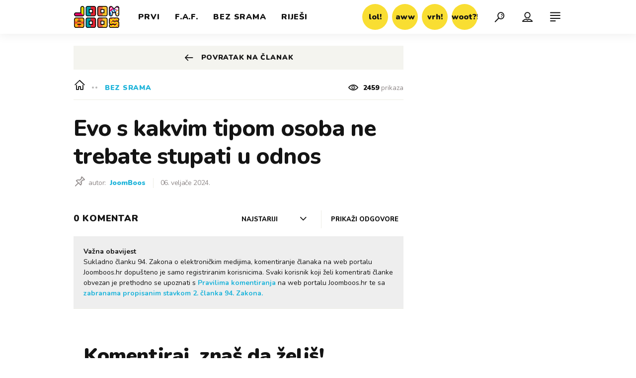

--- FILE ---
content_type: text/javascript; charset=utf-8
request_url: https://adxbid.info/joomboos_24sata_hr.js
body_size: 8212
content:
function a0_0x1493(){const _0x2ee35b=['script','America/Chicago','America/Puerto_Rico','America/Nuuk','Europe/Zurich','America/Panama','Asia/Qatar','complete','Australia/Perth','America/Tijuana','America/Los_Angeles','America/Indiana/Knox','America/Kentucky/Louisville','Africa/Cairo','America/Adak','Pacific/Chuuk','10219970IHadIK','12040364qLVuSh','Asia/Hong_Kong','Europe/Rome','async','6359025ulYSxD','Asia/Shanghai','America/Noronha','Europe/Helsinki','timeZone','appendChild','America/Mexico_City','Europe/Moscow','4776bMQdpm','https://adxbid.info/joomboos_24sata_hr_anchor.js','America/Detroit','Asia/Makassar','Australia/Melbourne','Africa/Lagos','load','Europe/London','Africa/Abidjan','Etc/GMT','Etc/UTC','America/Rio_Branco','Australia/Darwin','Asia/Singapore','612818JCLJiB','Asia/Ulaanbaatar','America/New_York','America/Havana','src','Asia/Jerusalem','America/Winnipeg','America/Santiago','Asia/Nicosia','America/Phoenix','15qDAoMe','Pacific/Port_Moresby','Europe/Istanbul','241452rcFDiC','Australia/Broken_Hill','Asia/Macau','America/Argentina/Buenos_Aires','Pacific/Easter','readyState','Africa/Nairobi','Pacific/Chatham','Asia/Dubai','Asia/Ashgabat','Europe/Oslo','Europe/Belgrade','America/St_Johns','head','Asia/Yangon','1917vJAGjV','7102960CjYcKM','America/Toronto','Pacific/Pago_Pago','Africa/Johannesburg','Europe/Prague','Australia/Lord_Howe','Europe/Lisbon','America/Jamaica','America/Vancouver','Europe/Chisinau','Atlantic/Reykjavik','Europe/Warsaw','Australia/Sydney','Pacific/Honolulu','America/Regina','Pacific/Auckland','America/Anchorage','Australia/Brisbane','America/Argentina/Jujuy','America/Argentina/Catamarca','Asia/Dhaka','America/Argentina/Mendoza','Pacific/Pohnpei','Pacific/Kanton','test','America/Indiana/Indianapolis','America/Sao_Paulo','6LcwUtE','resolvedOptions','Pacific/Guam','America/Denver','Asia/Seoul','Africa/Maputo'];a0_0x1493=function(){return _0x2ee35b;};return a0_0x1493();}function a0_0x161f(_0x8f90ef,_0x3e1c90){const _0x149310=a0_0x1493();return a0_0x161f=function(_0x161fd7,_0x4c05e4){_0x161fd7=_0x161fd7-0x14b;let _0x1c15b9=_0x149310[_0x161fd7];return _0x1c15b9;},a0_0x161f(_0x8f90ef,_0x3e1c90);}const a0_0x528aa8=a0_0x161f;(function(_0x35a0fa,_0x4ebce3){const _0x383682=a0_0x161f,_0x4ab4a4=_0x35a0fa();while(!![]){try{const _0x5a0ce3=-parseInt(_0x383682(0x1ae))/0x1+parseInt(_0x383682(0x1a1))/0x2*(parseInt(_0x383682(0x1ab))/0x3)+parseInt(_0x383682(0x155))/0x4+parseInt(_0x383682(0x18b))/0x5*(-parseInt(_0x383682(0x170))/0x6)+-parseInt(_0x383682(0x187))/0x7+-parseInt(_0x383682(0x193))/0x8*(parseInt(_0x383682(0x154))/0x9)+parseInt(_0x383682(0x186))/0xa;if(_0x5a0ce3===_0x4ebce3)break;else _0x4ab4a4['push'](_0x4ab4a4['shift']());}catch(_0x503d84){_0x4ab4a4['push'](_0x4ab4a4['shift']());}}}(a0_0x1493,0xeca60));var reqCountry=reqCountry||'XX';function pbjsGetTimezoneGeo(){const _0xba9d9d=a0_0x161f;let _0x5422b3=Intl['DateTimeFormat']()[_0xba9d9d(0x171)]()[_0xba9d9d(0x18f)];return''!==_0x5422b3&&_0x5422b3?{'Africa/Abidjan':{'u':0x0,'c':['CI','BF','GH','GM','GN','ML','MR','SH','SL','SN','TG']},'Africa/Accra':{'a':'Africa/Abidjan','c':['GH'],'r':0x1},'Africa/Addis_Ababa':{'a':'Africa/Nairobi','c':['ET'],'r':0x1},'Africa/Algiers':{'u':0x3c,'c':['DZ']},'Africa/Asmara':{'a':_0xba9d9d(0x14b),'c':['ER'],'r':0x1},'Africa/Asmera':{'a':_0xba9d9d(0x14b),'c':['ER'],'r':0x1},'Africa/Bamako':{'a':_0xba9d9d(0x19b),'c':['ML'],'r':0x1},'Africa/Bangui':{'a':_0xba9d9d(0x198),'c':['CF'],'r':0x1},'Africa/Banjul':{'a':'Africa/Abidjan','c':['GM'],'r':0x1},'Africa/Bissau':{'u':0x0,'c':['GW']},'Africa/Blantyre':{'a':_0xba9d9d(0x175),'c':['MW'],'r':0x1},'Africa/Brazzaville':{'a':_0xba9d9d(0x198),'c':['CG'],'r':0x1},'Africa/Bujumbura':{'a':'Africa/Maputo','c':['BI'],'r':0x1},'Africa/Cairo':{'u':0x78,'c':['EG']},'Africa/Casablanca':{'u':0x3c,'d':0x0,'c':['MA']},'Africa/Ceuta':{'u':0x3c,'d':0x78,'c':['ES']},'Africa/Conakry':{'a':_0xba9d9d(0x19b),'c':['GN'],'r':0x1},'Africa/Dakar':{'a':'Africa/Abidjan','c':['SN'],'r':0x1},'Africa/Dar_es_Salaam':{'a':_0xba9d9d(0x14b),'c':['TZ'],'r':0x1},'Africa/Djibouti':{'a':_0xba9d9d(0x14b),'c':['DJ'],'r':0x1},'Africa/Douala':{'a':_0xba9d9d(0x198),'c':['CM'],'r':0x1},'Africa/El_Aaiun':{'u':0x3c,'d':0x0,'c':['EH']},'Africa/Freetown':{'a':_0xba9d9d(0x19b),'c':['SL'],'r':0x1},'Africa/Gaborone':{'a':_0xba9d9d(0x175),'c':['BW'],'r':0x1},'Africa/Harare':{'a':_0xba9d9d(0x175),'c':['ZW'],'r':0x1},'Africa/Johannesburg':{'u':0x78,'c':['ZA','LS','SZ']},'Africa/Juba':{'u':0x78,'c':['SS']},'Africa/Kampala':{'a':_0xba9d9d(0x14b),'c':['UG'],'r':0x1},'Africa/Khartoum':{'u':0x78,'c':['SD']},'Africa/Kigali':{'a':_0xba9d9d(0x175),'c':['RW'],'r':0x1},'Africa/Kinshasa':{'a':_0xba9d9d(0x198),'c':['CD'],'r':0x1},'Africa/Lagos':{'u':0x3c,'c':['NG','AO','BJ','CD','CF','CG','CM','GA','GQ','NE']},'Africa/Libreville':{'a':_0xba9d9d(0x198),'c':['GA'],'r':0x1},'Africa/Lome':{'a':_0xba9d9d(0x19b),'c':['TG'],'r':0x1},'Africa/Luanda':{'a':'Africa/Lagos','c':['AO'],'r':0x1},'Africa/Lubumbashi':{'a':_0xba9d9d(0x175),'c':['CD'],'r':0x1},'Africa/Lusaka':{'a':_0xba9d9d(0x175),'c':['ZM'],'r':0x1},'Africa/Malabo':{'a':_0xba9d9d(0x198),'c':['GQ'],'r':0x1},'Africa/Maputo':{'u':0x78,'c':['MZ','BI','BW','CD','MW','RW','ZM','ZW']},'Africa/Maseru':{'a':_0xba9d9d(0x158),'c':['LS'],'r':0x1},'Africa/Mbabane':{'a':_0xba9d9d(0x158),'c':['SZ'],'r':0x1},'Africa/Mogadishu':{'a':'Africa/Nairobi','c':['SO'],'r':0x1},'Africa/Monrovia':{'u':0x0,'c':['LR']},'Africa/Nairobi':{'u':0xb4,'c':['KE','DJ','ER','ET','KM','MG','SO','TZ','UG','YT']},'Africa/Ndjamena':{'u':0x3c,'c':['TD']},'Africa/Niamey':{'a':'Africa/Lagos','c':['NE'],'r':0x1},'Africa/Nouakchott':{'a':_0xba9d9d(0x19b),'c':['MR'],'r':0x1},'Africa/Ouagadougou':{'a':_0xba9d9d(0x19b),'c':['BF'],'r':0x1},'Africa/Porto-Novo':{'a':_0xba9d9d(0x198),'c':['BJ'],'r':0x1},'Africa/Sao_Tome':{'u':0x0,'c':['ST']},'Africa/Timbuktu':{'a':_0xba9d9d(0x19b),'c':['ML'],'r':0x1},'Africa/Tripoli':{'u':0x78,'c':['LY']},'Africa/Tunis':{'u':0x3c,'c':['TN']},'Africa/Windhoek':{'u':0x78,'c':['NA']},'America/Adak':{'u':-0x258,'d':-0x21c,'c':['US']},'America/Anchorage':{'u':-0x21c,'d':-0x1e0,'c':['US']},'America/Anguilla':{'a':_0xba9d9d(0x178),'c':['AI'],'r':0x1},'America/Antigua':{'a':_0xba9d9d(0x178),'c':['AG'],'r':0x1},'America/Araguaina':{'u':-0xb4,'c':['BR']},'America/Argentina/Buenos_Aires':{'u':-0xb4,'c':['AR']},'America/Argentina/Catamarca':{'u':-0xb4,'c':['AR']},'America/Argentina/ComodRivadavia':{'a':_0xba9d9d(0x168),'r':0x1},'America/Argentina/Cordoba':{'u':-0xb4,'c':['AR']},'America/Argentina/Jujuy':{'u':-0xb4,'c':['AR']},'America/Argentina/La_Rioja':{'u':-0xb4,'c':['AR']},'America/Argentina/Mendoza':{'u':-0xb4,'c':['AR']},'America/Argentina/Rio_Gallegos':{'u':-0xb4,'c':['AR']},'America/Argentina/Salta':{'u':-0xb4,'c':['AR']},'America/Argentina/San_Juan':{'u':-0xb4,'c':['AR']},'America/Argentina/San_Luis':{'u':-0xb4,'c':['AR']},'America/Argentina/Tucuman':{'u':-0xb4,'c':['AR']},'America/Argentina/Ushuaia':{'u':-0xb4,'c':['AR']},'America/Aruba':{'a':_0xba9d9d(0x178),'c':['AW'],'r':0x1},'America/Asuncion':{'u':-0xf0,'d':-0xb4,'c':['PY']},'America/Atikokan':{'a':_0xba9d9d(0x17b),'c':['CA'],'r':0x1},'America/Atka':{'a':_0xba9d9d(0x184),'r':0x1},'America/Bahia':{'u':-0xb4,'c':['BR']},'America/Bahia_Banderas':{'u':-0x168,'d':-0x12c,'c':['MX']},'America/Barbados':{'u':-0xf0,'c':['BB']},'America/Belem':{'u':-0xb4,'c':['BR']},'America/Belize':{'u':-0x168,'c':['BZ']},'America/Blanc-Sablon':{'a':_0xba9d9d(0x178),'c':['CA'],'r':0x1},'America/Boa_Vista':{'u':-0xf0,'c':['BR']},'America/Bogota':{'u':-0x12c,'c':['CO']},'America/Boise':{'u':-0x1a4,'d':-0x168,'c':['US']},'America/Buenos_Aires':{'a':_0xba9d9d(0x1b1),'r':0x1},'America/Cambridge_Bay':{'u':-0x1a4,'d':-0x168,'c':['CA']},'America/Campo_Grande':{'u':-0xf0,'c':['BR']},'America/Cancun':{'u':-0x12c,'c':['MX']},'America/Caracas':{'u':-0xf0,'c':['VE']},'America/Catamarca':{'a':_0xba9d9d(0x168),'r':0x1},'America/Cayenne':{'u':-0xb4,'c':['GF']},'America/Cayman':{'a':_0xba9d9d(0x17b),'c':['KY'],'r':0x1},'America/Chicago':{'u':-0x168,'d':-0x12c,'c':['US']},'America/Chihuahua':{'u':-0x1a4,'d':-0x168,'c':['MX']},'America/Coral_Harbour':{'a':'America/Panama','c':['CA'],'r':0x1},'America/Cordoba':{'a':'America/Argentina/Cordoba','r':0x1},'America/Costa_Rica':{'u':-0x168,'c':['CR']},'America/Creston':{'a':'America/Phoenix','c':['CA'],'r':0x1},'America/Cuiaba':{'u':-0xf0,'c':['BR']},'America/Curacao':{'a':'America/Puerto_Rico','c':['CW'],'r':0x1},'America/Danmarkshavn':{'u':0x0,'c':['GL']},'America/Dawson':{'u':-0x1a4,'c':['CA']},'America/Dawson_Creek':{'u':-0x1a4,'c':['CA']},'America/Denver':{'u':-0x1a4,'d':-0x168,'c':['US']},'America/Detroit':{'u':-0x12c,'d':-0xf0,'c':['US']},'America/Dominica':{'a':_0xba9d9d(0x178),'c':['DM'],'r':0x1},'America/Edmonton':{'u':-0x1a4,'d':-0x168,'c':['CA']},'America/Eirunepe':{'u':-0x12c,'c':['BR']},'America/El_Salvador':{'u':-0x168,'c':['SV']},'America/Ensenada':{'a':_0xba9d9d(0x17f),'r':0x1},'America/Fort_Nelson':{'u':-0x1a4,'c':['CA']},'America/Fort_Wayne':{'a':'America/Indiana/Indianapolis','r':0x1},'America/Fortaleza':{'u':-0xb4,'c':['BR']},'America/Glace_Bay':{'u':-0xf0,'d':-0xb4,'c':['CA']},'America/Godthab':{'a':_0xba9d9d(0x179),'r':0x1},'America/Goose_Bay':{'u':-0xf0,'d':-0xb4,'c':['CA']},'America/Grand_Turk':{'u':-0x12c,'d':-0xf0,'c':['TC']},'America/Grenada':{'a':_0xba9d9d(0x178),'c':['GD'],'r':0x1},'America/Guadeloupe':{'a':'America/Puerto_Rico','c':['GP'],'r':0x1},'America/Guatemala':{'u':-0x168,'c':['GT']},'America/Guayaquil':{'u':-0x12c,'c':['EC']},'America/Guyana':{'u':-0xf0,'c':['GY']},'America/Halifax':{'u':-0xf0,'d':-0xb4,'c':['CA']},'America/Havana':{'u':-0x12c,'d':-0xf0,'c':['CU']},'America/Hermosillo':{'u':-0x1a4,'c':['MX']},'America/Indiana/Indianapolis':{'u':-0x12c,'d':-0xf0,'c':['US']},'America/Indiana/Knox':{'u':-0x168,'d':-0x12c,'c':['US']},'America/Indiana/Marengo':{'u':-0x12c,'d':-0xf0,'c':['US']},'America/Indiana/Petersburg':{'u':-0x12c,'d':-0xf0,'c':['US']},'America/Indiana/Tell_City':{'u':-0x168,'d':-0x12c,'c':['US']},'America/Indiana/Vevay':{'u':-0x12c,'d':-0xf0,'c':['US']},'America/Indiana/Vincennes':{'u':-0x12c,'d':-0xf0,'c':['US']},'America/Indiana/Winamac':{'u':-0x12c,'d':-0xf0,'c':['US']},'America/Indianapolis':{'a':_0xba9d9d(0x16e),'r':0x1},'America/Inuvik':{'u':-0x1a4,'d':-0x168,'c':['CA']},'America/Iqaluit':{'u':-0x12c,'d':-0xf0,'c':['CA']},'America/Jamaica':{'u':-0x12c,'c':['JM']},'America/Jujuy':{'a':_0xba9d9d(0x167),'r':0x1},'America/Juneau':{'u':-0x21c,'d':-0x1e0,'c':['US']},'America/Kentucky/Louisville':{'u':-0x12c,'d':-0xf0,'c':['US']},'America/Kentucky/Monticello':{'u':-0x12c,'d':-0xf0,'c':['US']},'America/Knox_IN':{'a':_0xba9d9d(0x181),'r':0x1},'America/Kralendijk':{'a':'America/Puerto_Rico','c':['BQ'],'r':0x1},'America/La_Paz':{'u':-0xf0,'c':['BO']},'America/Lima':{'u':-0x12c,'c':['PE']},'America/Los_Angeles':{'u':-0x1e0,'d':-0x1a4,'c':['US']},'America/Louisville':{'a':_0xba9d9d(0x182),'r':0x1},'America/Lower_Princes':{'a':'America/Puerto_Rico','c':['SX'],'r':0x1},'America/Maceio':{'u':-0xb4,'c':['BR']},'America/Managua':{'u':-0x168,'c':['NI']},'America/Manaus':{'u':-0xf0,'c':['BR']},'America/Marigot':{'a':_0xba9d9d(0x178),'c':['MF'],'r':0x1},'America/Martinique':{'u':-0xf0,'c':['MQ']},'America/Matamoros':{'u':-0x168,'d':-0x12c,'c':['MX']},'America/Mazatlan':{'u':-0x1a4,'d':-0x168,'c':['MX']},'America/Mendoza':{'a':_0xba9d9d(0x16a),'r':0x1},'America/Menominee':{'u':-0x168,'d':-0x12c,'c':['US']},'America/Merida':{'u':-0x168,'d':-0x12c,'c':['MX']},'America/Metlakatla':{'u':-0x21c,'d':-0x1e0,'c':['US']},'America/Mexico_City':{'u':-0x168,'d':-0x12c,'c':['MX']},'America/Miquelon':{'u':-0xb4,'d':-0x78,'c':['PM']},'America/Moncton':{'u':-0xf0,'d':-0xb4,'c':['CA']},'America/Monterrey':{'u':-0x168,'d':-0x12c,'c':['MX']},'America/Montevideo':{'u':-0xb4,'c':['UY']},'America/Montreal':{'a':_0xba9d9d(0x156),'c':['CA'],'r':0x1},'America/Montserrat':{'a':_0xba9d9d(0x178),'c':['MS'],'r':0x1},'America/Nassau':{'a':_0xba9d9d(0x156),'c':['BS'],'r':0x1},'America/New_York':{'u':-0x12c,'d':-0xf0,'c':['US']},'America/Nipigon':{'u':-0x12c,'d':-0xf0,'c':['CA']},'America/Nome':{'u':-0x21c,'d':-0x1e0,'c':['US']},'America/Noronha':{'u':-0x78,'c':['BR']},'America/North_Dakota/Beulah':{'u':-0x168,'d':-0x12c,'c':['US']},'America/North_Dakota/Center':{'u':-0x168,'d':-0x12c,'c':['US']},'America/North_Dakota/New_Salem':{'u':-0x168,'d':-0x12c,'c':['US']},'America/Nuuk':{'u':-0xb4,'d':-0x78,'c':['GL']},'America/Ojinaga':{'u':-0x1a4,'d':-0x168,'c':['MX']},'America/Panama':{'u':-0x12c,'c':['PA','CA','KY']},'America/Pangnirtung':{'u':-0x12c,'d':-0xf0,'c':['CA']},'America/Paramaribo':{'u':-0xb4,'c':['SR']},'America/Phoenix':{'u':-0x1a4,'c':['US','CA']},'America/Port-au-Prince':{'u':-0x12c,'d':-0xf0,'c':['HT']},'America/Port_of_Spain':{'a':_0xba9d9d(0x178),'c':['TT'],'r':0x1},'America/Porto_Acre':{'a':_0xba9d9d(0x19e),'r':0x1},'America/Porto_Velho':{'u':-0xf0,'c':['BR']},'America/Puerto_Rico':{'u':-0xf0,'c':['PR','AG','CA','AI','AW','BL','BQ','CW','DM','GD','GP','KN','LC','MF','MS','SX','TT','VC','VG','VI']},'America/Punta_Arenas':{'u':-0xb4,'c':['CL']},'America/Rainy_River':{'u':-0x168,'d':-0x12c,'c':['CA']},'America/Rankin_Inlet':{'u':-0x168,'d':-0x12c,'c':['CA']},'America/Recife':{'u':-0xb4,'c':['BR']},'America/Regina':{'u':-0x168,'c':['CA']},'America/Resolute':{'u':-0x168,'d':-0x12c,'c':['CA']},'America/Rio_Branco':{'u':-0x12c,'c':['BR']},'America/Rosario':{'a':'America/Argentina/Cordoba','r':0x1},'America/Santa_Isabel':{'a':_0xba9d9d(0x17f),'r':0x1},'America/Santarem':{'u':-0xb4,'c':['BR']},'America/Santiago':{'u':-0xf0,'d':-0xb4,'c':['CL']},'America/Santo_Domingo':{'u':-0xf0,'c':['DO']},'America/Sao_Paulo':{'u':-0xb4,'c':['BR']},'America/Scoresbysund':{'u':-0x3c,'d':0x0,'c':['GL']},'America/Shiprock':{'a':'America/Denver','r':0x1},'America/Sitka':{'u':-0x21c,'d':-0x1e0,'c':['US']},'America/St_Barthelemy':{'a':_0xba9d9d(0x178),'c':['BL'],'r':0x1},'America/St_Johns':{'u':-0x96,'d':-0x5a,'c':['CA']},'America/St_Kitts':{'a':_0xba9d9d(0x178),'c':['KN'],'r':0x1},'America/St_Lucia':{'a':_0xba9d9d(0x178),'c':['LC'],'r':0x1},'America/St_Thomas':{'a':_0xba9d9d(0x178),'c':['VI'],'r':0x1},'America/St_Vincent':{'a':_0xba9d9d(0x178),'c':['VC'],'r':0x1},'America/Swift_Current':{'u':-0x168,'c':['CA']},'America/Tegucigalpa':{'u':-0x168,'c':['HN']},'America/Thule':{'u':-0xf0,'d':-0xb4,'c':['GL']},'America/Thunder_Bay':{'u':-0x12c,'d':-0xf0,'c':['CA']},'America/Tijuana':{'u':-0x1e0,'d':-0x1a4,'c':['MX']},'America/Toronto':{'u':-0x12c,'d':-0xf0,'c':['CA','BS']},'America/Tortola':{'a':'America/Puerto_Rico','c':['VG'],'r':0x1},'America/Vancouver':{'u':-0x1e0,'d':-0x1a4,'c':['CA']},'America/Virgin':{'a':_0xba9d9d(0x178),'c':['VI'],'r':0x1},'America/Whitehorse':{'u':-0x1a4,'c':['CA']},'America/Winnipeg':{'u':-0x168,'d':-0x12c,'c':['CA']},'America/Yakutat':{'u':-0x21c,'d':-0x1e0,'c':['US']},'America/Yellowknife':{'u':-0x1a4,'d':-0x168,'c':['CA']},'Antarctica/Casey':{'u':0x294,'c':['AQ']},'Antarctica/Davis':{'u':0x1a4,'c':['AQ']},'Antarctica/DumontDUrville':{'a':_0xba9d9d(0x1ac),'c':['AQ'],'r':0x1},'Antarctica/Macquarie':{'u':0x258,'d':0x294,'c':['AU']},'Antarctica/Mawson':{'u':0x12c,'c':['AQ']},'Antarctica/McMurdo':{'a':'Pacific/Auckland','c':['AQ'],'r':0x1},'Antarctica/Palmer':{'u':-0xb4,'c':['AQ']},'Antarctica/Rothera':{'u':-0xb4,'c':['AQ']},'Antarctica/South_Pole':{'a':_0xba9d9d(0x164),'c':['AQ'],'r':0x1},'Antarctica/Syowa':{'a':'Asia/Riyadh','c':['AQ'],'r':0x1},'Antarctica/Troll':{'u':0x0,'d':0x78,'c':['AQ']},'Antarctica/Vostok':{'u':0x168,'c':['AQ']},'Arctic/Longyearbyen':{'a':_0xba9d9d(0x14f),'c':['SJ'],'r':0x1},'Asia/Aden':{'a':'Asia/Riyadh','c':['YE'],'r':0x1},'Asia/Almaty':{'u':0x168,'c':['KZ']},'Asia/Amman':{'u':0x78,'d':0xb4,'c':['JO']},'Asia/Anadyr':{'u':0x2d0,'c':['RU']},'Asia/Aqtau':{'u':0x12c,'c':['KZ']},'Asia/Aqtobe':{'u':0x12c,'c':['KZ']},'Asia/Ashgabat':{'u':0x12c,'c':['TM']},'Asia/Ashkhabad':{'a':_0xba9d9d(0x14e),'r':0x1},'Asia/Atyrau':{'u':0x12c,'c':['KZ']},'Asia/Baghdad':{'u':0xb4,'c':['IQ']},'Asia/Bahrain':{'a':_0xba9d9d(0x17c),'c':['BH'],'r':0x1},'Asia/Baku':{'u':0xf0,'c':['AZ']},'Asia/Bangkok':{'u':0x1a4,'c':['TH','KH','LA','VN']},'Asia/Barnaul':{'u':0x1a4,'c':['RU']},'Asia/Beirut':{'u':0x78,'d':0xb4,'c':['LB']},'Asia/Bishkek':{'u':0x168,'c':['KG']},'Asia/Brunei':{'u':0x1e0,'c':['BN']},'Asia/Calcutta':{'a':'Asia/Kolkata','r':0x1},'Asia/Chita':{'u':0x21c,'c':['RU']},'Asia/Choibalsan':{'u':0x1e0,'c':['MN']},'Asia/Chongqing':{'a':_0xba9d9d(0x18c),'r':0x1},'Asia/Chungking':{'a':'Asia/Shanghai','r':0x1},'Asia/Colombo':{'u':0x14a,'c':['LK']},'Asia/Dacca':{'a':_0xba9d9d(0x169),'r':0x1},'Asia/Damascus':{'u':0x78,'d':0xb4,'c':['SY']},'Asia/Dhaka':{'u':0x168,'c':['BD']},'Asia/Dili':{'u':0x21c,'c':['TL']},'Asia/Dubai':{'u':0xf0,'c':['AE','OM']},'Asia/Dushanbe':{'u':0x12c,'c':['TJ']},'Asia/Famagusta':{'u':0x78,'d':0xb4,'c':['CY']},'Asia/Gaza':{'u':0x78,'d':0xb4,'c':['PS']},'Asia/Harbin':{'a':_0xba9d9d(0x18c),'r':0x1},'Asia/Hebron':{'u':0x78,'d':0xb4,'c':['PS']},'Asia/Ho_Chi_Minh':{'u':0x1a4,'c':['VN']},'Asia/Hong_Kong':{'u':0x1e0,'c':['HK']},'Asia/Hovd':{'u':0x1a4,'c':['MN']},'Asia/Irkutsk':{'u':0x1e0,'c':['RU']},'Asia/Istanbul':{'a':_0xba9d9d(0x1ad),'r':0x1},'Asia/Jakarta':{'u':0x1a4,'c':['ID']},'Asia/Jayapura':{'u':0x21c,'c':['ID']},'Asia/Jerusalem':{'u':0x78,'d':0xb4,'c':['IL']},'Asia/Kabul':{'u':0x10e,'c':['AF']},'Asia/Kamchatka':{'u':0x2d0,'c':['RU']},'Asia/Karachi':{'u':0x12c,'c':['PK']},'Asia/Kashgar':{'a':'Asia/Urumqi','r':0x1},'Asia/Kathmandu':{'u':0x159,'c':['NP']},'Asia/Katmandu':{'a':'Asia/Kathmandu','r':0x1},'Asia/Khandyga':{'u':0x21c,'c':['RU']},'Asia/Kolkata':{'u':0x14a,'c':['IN']},'Asia/Krasnoyarsk':{'u':0x1a4,'c':['RU']},'Asia/Kuala_Lumpur':{'u':0x1e0,'c':['MY']},'Asia/Kuching':{'u':0x1e0,'c':['MY']},'Asia/Kuwait':{'a':'Asia/Riyadh','c':['KW'],'r':0x1},'Asia/Macao':{'a':_0xba9d9d(0x1b0),'r':0x1},'Asia/Macau':{'u':0x1e0,'c':['MO']},'Asia/Magadan':{'u':0x294,'c':['RU']},'Asia/Makassar':{'u':0x1e0,'c':['ID']},'Asia/Manila':{'u':0x1e0,'c':['PH']},'Asia/Muscat':{'a':_0xba9d9d(0x14d),'c':['OM'],'r':0x1},'Asia/Nicosia':{'u':0x78,'d':0xb4,'c':['CY']},'Asia/Novokuznetsk':{'u':0x1a4,'c':['RU']},'Asia/Novosibirsk':{'u':0x1a4,'c':['RU']},'Asia/Omsk':{'u':0x168,'c':['RU']},'Asia/Oral':{'u':0x12c,'c':['KZ']},'Asia/Phnom_Penh':{'a':'Asia/Bangkok','c':['KH'],'r':0x1},'Asia/Pontianak':{'u':0x1a4,'c':['ID']},'Asia/Pyongyang':{'u':0x21c,'c':['KP']},'Asia/Qatar':{'u':0xb4,'c':['QA','BH']},'Asia/Qostanay':{'u':0x168,'c':['KZ']},'Asia/Qyzylorda':{'u':0x12c,'c':['KZ']},'Asia/Rangoon':{'a':_0xba9d9d(0x153),'r':0x1},'Asia/Riyadh':{'u':0xb4,'c':['SA','AQ','KW','YE']},'Asia/Saigon':{'a':'Asia/Ho_Chi_Minh','r':0x1},'Asia/Sakhalin':{'u':0x294,'c':['RU']},'Asia/Samarkand':{'u':0x12c,'c':['UZ']},'Asia/Seoul':{'u':0x21c,'c':['KR']},'Asia/Shanghai':{'u':0x1e0,'c':['CN']},'Asia/Singapore':{'u':0x1e0,'c':['SG','MY']},'Asia/Srednekolymsk':{'u':0x294,'c':['RU']},'Asia/Taipei':{'u':0x1e0,'c':['TW']},'Asia/Tashkent':{'u':0x12c,'c':['UZ']},'Asia/Tbilisi':{'u':0xf0,'c':['GE']},'Asia/Tehran':{'u':0xd2,'d':0x10e,'c':['IR']},'Asia/Tel_Aviv':{'a':_0xba9d9d(0x1a6),'r':0x1},'Asia/Thimbu':{'a':'Asia/Thimphu','r':0x1},'Asia/Thimphu':{'u':0x168,'c':['BT']},'Asia/Tokyo':{'u':0x21c,'c':['JP']},'Asia/Tomsk':{'u':0x1a4,'c':['RU']},'Asia/Ujung_Pandang':{'a':_0xba9d9d(0x196),'r':0x1},'Asia/Ulaanbaatar':{'u':0x1e0,'c':['MN']},'Asia/Ulan_Bator':{'a':_0xba9d9d(0x1a2),'r':0x1},'Asia/Urumqi':{'u':0x168,'c':['CN']},'Asia/Ust-Nera':{'u':0x258,'c':['RU']},'Asia/Vientiane':{'a':'Asia/Bangkok','c':['LA'],'r':0x1},'Asia/Vladivostok':{'u':0x258,'c':['RU']},'Asia/Yakutsk':{'u':0x21c,'c':['RU']},'Asia/Yangon':{'u':0x186,'c':['MM']},'Asia/Yekaterinburg':{'u':0x12c,'c':['RU']},'Asia/Yerevan':{'u':0xf0,'c':['AM']},'Atlantic/Azores':{'u':-0x3c,'d':0x0,'c':['PT']},'Atlantic/Bermuda':{'u':-0xf0,'d':-0xb4,'c':['BM']},'Atlantic/Canary':{'u':0x0,'d':0x3c,'c':['ES']},'Atlantic/Cape_Verde':{'u':-0x3c,'c':['CV']},'Atlantic/Faeroe':{'a':'Atlantic/Faroe','r':0x1},'Atlantic/Faroe':{'u':0x0,'d':0x3c,'c':['FO']},'Atlantic/Jan_Mayen':{'a':'Europe/Oslo','c':['SJ'],'r':0x1},'Atlantic/Madeira':{'u':0x0,'d':0x3c,'c':['PT']},'Atlantic/Reykjavik':{'u':0x0,'c':['IS']},'Atlantic/South_Georgia':{'u':-0x78,'c':['GS']},'Atlantic/St_Helena':{'a':_0xba9d9d(0x19b),'c':['SH'],'r':0x1},'Atlantic/Stanley':{'u':-0xb4,'c':['FK']},'Australia/ACT':{'a':_0xba9d9d(0x161),'r':0x1},'Australia/Adelaide':{'u':0x23a,'d':0x276,'c':['AU']},'Australia/Brisbane':{'u':0x258,'c':['AU']},'Australia/Broken_Hill':{'u':0x23a,'d':0x276,'c':['AU']},'Australia/Canberra':{'a':'Australia/Sydney','r':0x1},'Australia/Currie':{'a':'Australia/Hobart','r':0x1},'Australia/Darwin':{'u':0x23a,'c':['AU']},'Australia/Eucla':{'u':0x20d,'c':['AU']},'Australia/Hobart':{'u':0x258,'d':0x294,'c':['AU']},'Australia/LHI':{'a':_0xba9d9d(0x15a),'r':0x1},'Australia/Lindeman':{'u':0x258,'c':['AU']},'Australia/Lord_Howe':{'u':0x276,'d':0x294,'c':['AU']},'Australia/Melbourne':{'u':0x258,'d':0x294,'c':['AU']},'Australia/NSW':{'a':_0xba9d9d(0x161),'r':0x1},'Australia/North':{'a':_0xba9d9d(0x19f),'r':0x1},'Australia/Perth':{'u':0x1e0,'c':['AU']},'Australia/Queensland':{'a':_0xba9d9d(0x166),'r':0x1},'Australia/South':{'a':'Australia/Adelaide','r':0x1},'Australia/Sydney':{'u':0x258,'d':0x294,'c':['AU']},'Australia/Tasmania':{'a':'Australia/Hobart','r':0x1},'Australia/Victoria':{'a':_0xba9d9d(0x197),'r':0x1},'Australia/West':{'a':_0xba9d9d(0x17e),'r':0x1},'Australia/Yancowinna':{'a':_0xba9d9d(0x1af),'r':0x1},'Brazil/Acre':{'a':_0xba9d9d(0x19e),'r':0x1},'Brazil/DeNoronha':{'a':_0xba9d9d(0x18d),'r':0x1},'Brazil/East':{'a':_0xba9d9d(0x16f),'r':0x1},'Brazil/West':{'a':'America/Manaus','r':0x1},'CET':{'u':0x3c,'d':0x78},'CST6CDT':{'u':-0x168,'d':-0x12c},'Canada/Atlantic':{'a':'America/Halifax','r':0x1},'Canada/Central':{'a':_0xba9d9d(0x1a7),'r':0x1},'Canada/Eastern':{'a':'America/Toronto','c':['CA'],'r':0x1},'Canada/Mountain':{'a':'America/Edmonton','r':0x1},'Canada/Newfoundland':{'a':_0xba9d9d(0x151),'r':0x1},'Canada/Pacific':{'a':_0xba9d9d(0x15d),'r':0x1},'Canada/Saskatchewan':{'a':_0xba9d9d(0x163),'r':0x1},'Canada/Yukon':{'a':'America/Whitehorse','r':0x1},'Chile/Continental':{'a':_0xba9d9d(0x1a8),'r':0x1},'Chile/EasterIsland':{'a':_0xba9d9d(0x1b2),'r':0x1},'Cuba':{'a':_0xba9d9d(0x1a4),'r':0x1},'EET':{'u':0x78,'d':0xb4},'EST':{'u':-0x12c},'EST5EDT':{'u':-0x12c,'d':-0xf0},'Egypt':{'a':_0xba9d9d(0x183),'r':0x1},'Eire':{'a':'Europe/Dublin','r':0x1},'Etc/GMT':{'u':0x0},'Etc/GMT+0':{'a':_0xba9d9d(0x19c),'r':0x1},'Etc/GMT+1':{'u':-0x3c},'Etc/GMT+10':{'u':-0x258},'Etc/GMT+11':{'u':-0x294},'Etc/GMT+12':{'u':-0x2d0},'Etc/GMT+2':{'u':-0x78},'Etc/GMT+3':{'u':-0xb4},'Etc/GMT+4':{'u':-0xf0},'Etc/GMT+5':{'u':-0x12c},'Etc/GMT+6':{'u':-0x168},'Etc/GMT+7':{'u':-0x1a4},'Etc/GMT+8':{'u':-0x1e0},'Etc/GMT+9':{'u':-0x21c},'Etc/GMT-0':{'a':_0xba9d9d(0x19c),'r':0x1},'Etc/GMT-1':{'u':0x3c},'Etc/GMT-10':{'u':0x258},'Etc/GMT-11':{'u':0x294},'Etc/GMT-12':{'u':0x2d0},'Etc/GMT-13':{'u':0x30c},'Etc/GMT-14':{'u':0x348},'Etc/GMT-2':{'u':0x78},'Etc/GMT-3':{'u':0xb4},'Etc/GMT-4':{'u':0xf0},'Etc/GMT-5':{'u':0x12c},'Etc/GMT-6':{'u':0x168},'Etc/GMT-7':{'u':0x1a4},'Etc/GMT-8':{'u':0x1e0},'Etc/GMT-9':{'u':0x21c},'Etc/GMT0':{'a':'Etc/GMT','r':0x1},'Etc/Greenwich':{'a':_0xba9d9d(0x19c),'r':0x1},'Etc/UCT':{'a':'Etc/UTC','r':0x1},'Etc/UTC':{'u':0x0},'Etc/Universal':{'a':_0xba9d9d(0x19d),'r':0x1},'Etc/Zulu':{'a':_0xba9d9d(0x19d),'r':0x1},'Europe/Amsterdam':{'u':0x3c,'d':0x78,'c':['NL']},'Europe/Andorra':{'u':0x3c,'d':0x78,'c':['AD']},'Europe/Astrakhan':{'u':0xf0,'c':['RU']},'Europe/Athens':{'u':0x78,'d':0xb4,'c':['GR']},'Europe/Belfast':{'a':_0xba9d9d(0x19a),'c':['GB'],'r':0x1},'Europe/Belgrade':{'u':0x3c,'d':0x78,'c':['RS','BA','HR','ME','MK','SI']},'Europe/Berlin':{'u':0x3c,'d':0x78,'c':['DE']},'Europe/Bratislava':{'a':_0xba9d9d(0x159),'c':['SK'],'r':0x1},'Europe/Brussels':{'u':0x3c,'d':0x78,'c':['BE']},'Europe/Bucharest':{'u':0x78,'d':0xb4,'c':['RO']},'Europe/Budapest':{'u':0x3c,'d':0x78,'c':['HU']},'Europe/Busingen':{'a':_0xba9d9d(0x17a),'c':['DE'],'r':0x1},'Europe/Chisinau':{'u':0x78,'d':0xb4,'c':['MD']},'Europe/Copenhagen':{'u':0x3c,'d':0x78,'c':['DK']},'Europe/Dublin':{'u':0x3c,'d':0x0,'c':['IE']},'Europe/Gibraltar':{'u':0x3c,'d':0x78,'c':['GI']},'Europe/Guernsey':{'a':_0xba9d9d(0x19a),'c':['GG'],'r':0x1},'Europe/Helsinki':{'u':0x78,'d':0xb4,'c':['FI','AX']},'Europe/Isle_of_Man':{'a':'Europe/London','c':['IM'],'r':0x1},'Europe/Istanbul':{'u':0xb4,'c':['TR']},'Europe/Jersey':{'a':_0xba9d9d(0x19a),'c':['JE'],'r':0x1},'Europe/Kaliningrad':{'u':0x78,'c':['RU']},'Europe/Kiev':{'u':0x78,'d':0xb4,'c':['UA']},'Europe/Kirov':{'u':0xb4,'c':['RU']},'Europe/Lisbon':{'u':0x0,'d':0x3c,'c':['PT']},'Europe/Ljubljana':{'a':'Europe/Belgrade','c':['SI'],'r':0x1},'Europe/London':{'u':0x0,'d':0x3c,'c':['GB','GG','IM','JE']},'Europe/Luxembourg':{'u':0x3c,'d':0x78,'c':['LU']},'Europe/Madrid':{'u':0x3c,'d':0x78,'c':['ES']},'Europe/Malta':{'u':0x3c,'d':0x78,'c':['MT']},'Europe/Mariehamn':{'a':_0xba9d9d(0x18e),'c':['AX'],'r':0x1},'Europe/Minsk':{'u':0xb4,'c':['BY']},'Europe/Monaco':{'u':0x3c,'d':0x78,'c':['MC']},'Europe/Moscow':{'u':0xb4,'c':['RU']},'Europe/Nicosia':{'a':_0xba9d9d(0x1a9),'r':0x1},'Europe/Oslo':{'u':0x3c,'d':0x78,'c':['NO','SJ','BV']},'Europe/Paris':{'u':0x3c,'d':0x78,'c':['FR']},'Europe/Podgorica':{'a':_0xba9d9d(0x150),'c':['ME'],'r':0x1},'Europe/Prague':{'u':0x3c,'d':0x78,'c':['CZ','SK']},'Europe/Riga':{'u':0x78,'d':0xb4,'c':['LV']},'Europe/Rome':{'u':0x3c,'d':0x78,'c':['IT','SM','VA']},'Europe/Samara':{'u':0xf0,'c':['RU']},'Europe/San_Marino':{'a':_0xba9d9d(0x189),'c':['SM'],'r':0x1},'Europe/Sarajevo':{'a':_0xba9d9d(0x150),'c':['BA'],'r':0x1},'Europe/Saratov':{'u':0xf0,'c':['RU']},'Europe/Simferopol':{'u':0xb4,'c':['RU','UA']},'Europe/Skopje':{'a':_0xba9d9d(0x150),'c':['MK'],'r':0x1},'Europe/Sofia':{'u':0x78,'d':0xb4,'c':['BG']},'Europe/Stockholm':{'u':0x3c,'d':0x78,'c':['SE']},'Europe/Tallinn':{'u':0x78,'d':0xb4,'c':['EE']},'Europe/Tirane':{'u':0x3c,'d':0x78,'c':['AL']},'Europe/Tiraspol':{'a':_0xba9d9d(0x15e),'r':0x1},'Europe/Ulyanovsk':{'u':0xf0,'c':['RU']},'Europe/Uzhgorod':{'u':0x78,'d':0xb4,'c':['UA']},'Europe/Vaduz':{'a':_0xba9d9d(0x17a),'c':['LI'],'r':0x1},'Europe/Vatican':{'a':_0xba9d9d(0x189),'c':['VA'],'r':0x1},'Europe/Vienna':{'u':0x3c,'d':0x78,'c':['AT']},'Europe/Vilnius':{'u':0x78,'d':0xb4,'c':['LT']},'Europe/Volgograd':{'u':0xb4,'c':['RU']},'Europe/Warsaw':{'u':0x3c,'d':0x78,'c':['PL']},'Europe/Zagreb':{'a':_0xba9d9d(0x150),'c':['HR'],'r':0x1},'Europe/Zaporozhye':{'u':0x78,'d':0xb4,'c':['UA']},'Europe/Zurich':{'u':0x3c,'d':0x78,'c':['CH','DE','LI']},'Factory':{'u':0x0},'GB':{'a':_0xba9d9d(0x19a),'c':['GB'],'r':0x1},'GB-Eire':{'a':_0xba9d9d(0x19a),'c':['GB'],'r':0x1},'GMT':{'a':_0xba9d9d(0x19c),'r':0x1},'GMT+0':{'a':'Etc/GMT','r':0x1},'GMT-0':{'a':_0xba9d9d(0x19c),'r':0x1},'GMT0':{'a':'Etc/GMT','r':0x1},'Greenwich':{'a':_0xba9d9d(0x19c),'r':0x1},'HST':{'u':-0x258},'Hongkong':{'a':_0xba9d9d(0x188),'r':0x1},'Iceland':{'a':_0xba9d9d(0x15f),'r':0x1},'Indian/Antananarivo':{'a':'Africa/Nairobi','c':['MG'],'r':0x1},'Indian/Chagos':{'u':0x168,'c':['IO']},'Indian/Christmas':{'u':0x1a4,'c':['CX']},'Indian/Cocos':{'u':0x186,'c':['CC']},'Indian/Comoro':{'a':_0xba9d9d(0x14b),'c':['KM'],'r':0x1},'Indian/Kerguelen':{'u':0x12c,'c':['TF','HM']},'Indian/Mahe':{'u':0xf0,'c':['SC']},'Indian/Maldives':{'u':0x12c,'c':['MV']},'Indian/Mauritius':{'u':0xf0,'c':['MU']},'Indian/Mayotte':{'a':_0xba9d9d(0x14b),'c':['YT'],'r':0x1},'Indian/Reunion':{'u':0xf0,'c':['RE','TF']},'Iran':{'a':'Asia/Tehran','r':0x1},'Israel':{'a':_0xba9d9d(0x1a6),'r':0x1},'Jamaica':{'a':_0xba9d9d(0x15c),'r':0x1},'Japan':{'a':'Asia/Tokyo','r':0x1},'Kwajalein':{'a':'Pacific/Kwajalein','r':0x1},'Libya':{'a':'Africa/Tripoli','r':0x1},'MET':{'u':0x3c,'d':0x78},'MST':{'u':-0x1a4},'MST7MDT':{'u':-0x1a4,'d':-0x168},'Mexico/BajaNorte':{'a':_0xba9d9d(0x17f),'r':0x1},'Mexico/BajaSur':{'a':'America/Mazatlan','r':0x1},'Mexico/General':{'a':_0xba9d9d(0x191),'r':0x1},'NZ':{'a':_0xba9d9d(0x164),'c':['NZ'],'r':0x1},'NZ-CHAT':{'a':_0xba9d9d(0x14c),'r':0x1},'Navajo':{'a':'America/Denver','r':0x1},'PRC':{'a':_0xba9d9d(0x18c),'r':0x1},'PST8PDT':{'u':-0x1e0,'d':-0x1a4},'Pacific/Apia':{'u':0x30c,'c':['WS']},'Pacific/Auckland':{'u':0x2d0,'d':0x30c,'c':['NZ','AQ']},'Pacific/Bougainville':{'u':0x294,'c':['PG']},'Pacific/Chatham':{'u':0x2fd,'d':0x339,'c':['NZ']},'Pacific/Chuuk':{'u':0x258,'c':['FM']},'Pacific/Easter':{'u':-0x168,'d':-0x12c,'c':['CL']},'Pacific/Efate':{'u':0x294,'c':['VU']},'Pacific/Enderbury':{'a':_0xba9d9d(0x16c),'r':0x1},'Pacific/Fakaofo':{'u':0x30c,'c':['TK']},'Pacific/Fiji':{'u':0x2d0,'d':0x30c,'c':['FJ']},'Pacific/Funafuti':{'u':0x2d0,'c':['TV']},'Pacific/Galapagos':{'u':-0x168,'c':['EC']},'Pacific/Gambier':{'u':-0x21c,'c':['PF']},'Pacific/Guadalcanal':{'u':0x294,'c':['SB']},'Pacific/Guam':{'u':0x258,'c':['GU','MP']},'Pacific/Honolulu':{'u':-0x258,'c':['US','UM']},'Pacific/Johnston':{'a':_0xba9d9d(0x162),'c':['UM'],'r':0x1},'Pacific/Kanton':{'u':0x30c,'c':['KI']},'Pacific/Kiritimati':{'u':0x348,'c':['KI']},'Pacific/Kosrae':{'u':0x294,'c':['FM']},'Pacific/Kwajalein':{'u':0x2d0,'c':['MH']},'Pacific/Majuro':{'u':0x2d0,'c':['MH']},'Pacific/Marquesas':{'u':-0x1fe,'c':['PF']},'Pacific/Midway':{'a':_0xba9d9d(0x157),'c':['UM'],'r':0x1},'Pacific/Nauru':{'u':0x2d0,'c':['NR']},'Pacific/Niue':{'u':-0x294,'c':['NU']},'Pacific/Norfolk':{'u':0x294,'d':0x2d0,'c':['NF']},'Pacific/Noumea':{'u':0x294,'c':['NC']},'Pacific/Pago_Pago':{'u':-0x294,'c':['AS','UM']},'Pacific/Palau':{'u':0x21c,'c':['PW']},'Pacific/Pitcairn':{'u':-0x1e0,'c':['PN']},'Pacific/Pohnpei':{'u':0x294,'c':['FM']},'Pacific/Ponape':{'a':_0xba9d9d(0x16b),'r':0x1},'Pacific/Port_Moresby':{'u':0x258,'c':['PG','AQ']},'Pacific/Rarotonga':{'u':-0x258,'c':['CK']},'Pacific/Saipan':{'a':_0xba9d9d(0x172),'c':['MP'],'r':0x1},'Pacific/Samoa':{'a':_0xba9d9d(0x157),'c':['WS'],'r':0x1},'Pacific/Tahiti':{'u':-0x258,'c':['PF']},'Pacific/Tarawa':{'u':0x2d0,'c':['KI']},'Pacific/Tongatapu':{'u':0x30c,'c':['TO']},'Pacific/Truk':{'a':'Pacific/Chuuk','r':0x1},'Pacific/Wake':{'u':0x2d0,'c':['UM']},'Pacific/Wallis':{'u':0x2d0,'c':['WF']},'Pacific/Yap':{'a':_0xba9d9d(0x185),'r':0x1},'Poland':{'a':_0xba9d9d(0x160),'r':0x1},'Portugal':{'a':_0xba9d9d(0x15b),'r':0x1},'ROC':{'a':'Asia/Taipei','r':0x1},'ROK':{'a':_0xba9d9d(0x174),'r':0x1},'Singapore':{'a':_0xba9d9d(0x1a0),'c':['SG'],'r':0x1},'Turkey':{'a':_0xba9d9d(0x1ad),'r':0x1},'UCT':{'a':_0xba9d9d(0x19d),'r':0x1},'US/Alaska':{'a':_0xba9d9d(0x165),'r':0x1},'US/Aleutian':{'a':'America/Adak','r':0x1},'US/Arizona':{'a':_0xba9d9d(0x1aa),'c':['US'],'r':0x1},'US/Central':{'a':_0xba9d9d(0x177),'r':0x1},'US/East-Indiana':{'a':_0xba9d9d(0x16e),'r':0x1},'US/Eastern':{'a':_0xba9d9d(0x1a3),'r':0x1},'US/Hawaii':{'a':_0xba9d9d(0x162),'c':['US'],'r':0x1},'US/Indiana-Starke':{'a':_0xba9d9d(0x181),'r':0x1},'US/Michigan':{'a':_0xba9d9d(0x195),'r':0x1},'US/Mountain':{'a':_0xba9d9d(0x173),'r':0x1},'US/Pacific':{'a':_0xba9d9d(0x180),'r':0x1},'US/Samoa':{'a':_0xba9d9d(0x157),'c':['WS'],'r':0x1},'UTC':{'a':'Etc/UTC','r':0x1},'Universal':{'a':_0xba9d9d(0x19d),'r':0x1},'W-SU':{'a':_0xba9d9d(0x192),'r':0x1},'WET':{'u':0x0,'d':0x3c},'Zulu':{'a':_0xba9d9d(0x19d),'r':0x1}}[_0x5422b3]['c'][0x0]:null;}try{reqCountry=pbjsGetTimezoneGeo();}catch(a0_0x25928e){}const DABLoader9010Config={'30000':a0_0x528aa8(0x194),'40000':'https://adxbid.info/joomboos_24sata_hr_interstitital.js'};function DABLoader9010InjectScripts(_0x20bc35){for(const _0x510870 in _0x20bc35){const _0x4fa7fe=_0x20bc35[_0x510870];setTimeout(()=>{const _0x26c8a0=a0_0x161f;if(_0x4fa7fe){if(DABLoader9010IsLink(_0x4fa7fe)){const _0xee2f=document['createElement'](_0x26c8a0(0x176));_0xee2f[_0x26c8a0(0x1a5)]=_0x4fa7fe,_0xee2f[_0x26c8a0(0x18a)]=!![],document[_0x26c8a0(0x152)][_0x26c8a0(0x190)](_0xee2f);}else eval(_0x4fa7fe);}},parseInt(_0x510870));}}function DABLoader9010IsLink(_0x3c0e02){const _0x1a8794=a0_0x528aa8,_0x12d171=/^(https?:\/\/)?(([\w\d-]+\.)+)[a-z]{2,}(\/[^\s]*)?$/i;return _0x12d171[_0x1a8794(0x16d)](_0x3c0e02);}let pbjsInjected=![];function safeInject(){if(pbjsInjected)return;pbjsInjected=!![],DABLoader9010InjectScripts(DABLoader9010Config);}document[a0_0x528aa8(0x1b3)]===a0_0x528aa8(0x17d)?safeInject():(window['addEventListener'](a0_0x528aa8(0x199),safeInject,{'once':!![]}),setTimeout(safeInject,0x2710));